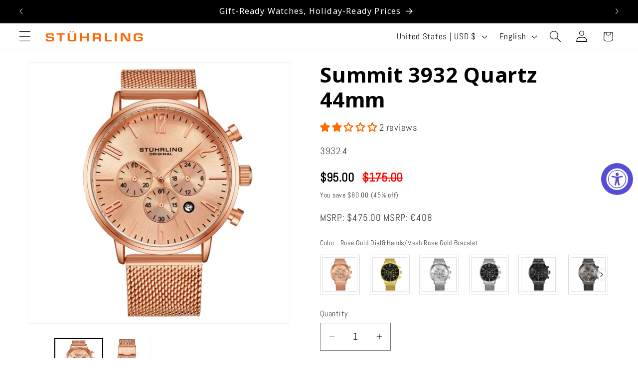

--- FILE ---
content_type: text/javascript; charset=utf-8
request_url: https://stuhrling.com/products/monaco-3932-quartz-41mm-sporty.js
body_size: 1655
content:
{"id":6966638608550,"title":"Summit 3932 Quartz 44mm","handle":"monaco-3932-quartz-41mm-sporty","description":"\u003cp\u003e\u003cspan style=\"font-weight: 400;\"\u003eThe Summit is a watch that combines dynamic styling with everyday practicality, making it the perfect choice for the modern individual on the go. Its robust construction and elegant design provide a versatile accessory that is as suited to the office as it is to the sports field.\u003c\/span\u003e\u003c\/p\u003e\n\u003cul\u003e\n\u003cli aria-level=\"1\" style=\"font-weight: 400;\"\u003e\u003cspan style=\"font-weight: 400;\"\u003eA commanding 44mm diameter for a bold, sporty look.\u003c\/span\u003e\u003c\/li\u003e\n\u003cli aria-level=\"1\" style=\"font-weight: 400;\"\u003e\u003cspan style=\"font-weight: 400;\"\u003ePrecision Quartz movement for unfailing accuracy.\u003c\/span\u003e\u003c\/li\u003e\n\u003cli aria-level=\"1\" style=\"font-weight: 400;\"\u003e\u003cspan style=\"font-weight: 400;\"\u003eSleek Baton Hands complement the watch's modern aesthetic.\u003c\/span\u003e\u003c\/li\u003e\n\u003cli aria-level=\"1\" style=\"font-weight: 400;\"\u003e\u003cspan style=\"font-weight: 400;\"\u003eDurable Krysterna crystal offers protection and clarity.\u003c\/span\u003e\u003c\/li\u003e\n\u003cli aria-level=\"1\" style=\"font-weight: 400;\"\u003e\u003cspan style=\"font-weight: 400;\"\u003e3 ATM Water Resistant (30 meters\/100 feet), suitable for everyday use and light water activities.\u003c\/span\u003e\u003c\/li\u003e\n\u003cli aria-level=\"1\" style=\"font-weight: 400;\"\u003e\u003cspan style=\"font-weight: 400;\"\u003eRobust Mesh Bracelet, 22mm wide, providing a secure and stylish fit.\u003c\/span\u003e\u003c\/li\u003e\n\u003cli aria-level=\"1\" style=\"font-weight: 400;\"\u003e\u003cspan style=\"font-weight: 400;\"\u003eThe Mesh design offers a breathable and comfortable wearing experience.\u003c\/span\u003e\u003c\/li\u003e\n\u003c\/ul\u003e","published_at":"2021-08-12T14:51:48-04:00","created_at":"2021-08-12T14:51:37-04:00","vendor":"Stührling","type":"","tags":["2024 ads","2025 Ads","Advertise","FB Ads","FB Ads Monaco","Labor Day sale","Men's Watches","Monaco"],"price":9500,"price_min":9500,"price_max":9500,"available":true,"price_varies":false,"compare_at_price":17500,"compare_at_price_min":17500,"compare_at_price_max":17500,"compare_at_price_varies":false,"variants":[{"id":44850949554342,"title":"Rose Gold Dial\u0026Hands\/Mesh Rose Gold Bracelet","option1":"Rose Gold Dial\u0026Hands\/Mesh Rose Gold Bracelet","option2":null,"option3":null,"sku":"3932.4","requires_shipping":true,"taxable":true,"featured_image":{"id":30187857674406,"product_id":6966638608550,"position":7,"created_at":"2021-08-12T14:53:58-04:00","updated_at":"2024-03-28T12:04:46-04:00","alt":"Summit 3932 Quartz 41mm","width":3000,"height":3000,"src":"https:\/\/cdn.shopify.com\/s\/files\/1\/0333\/0936\/0264\/products\/3932.4_FS.jpg?v=1711641886","variant_ids":[44850949554342]},"available":true,"name":"Summit 3932 Quartz 44mm - Rose Gold Dial\u0026Hands\/Mesh Rose Gold Bracelet","public_title":"Rose Gold Dial\u0026Hands\/Mesh Rose Gold Bracelet","options":["Rose Gold Dial\u0026Hands\/Mesh Rose Gold Bracelet"],"price":9500,"weight":454,"compare_at_price":17500,"inventory_management":"shopify","barcode":"","featured_media":{"alt":"Summit 3932 Quartz 41mm","id":22541916766374,"position":7,"preview_image":{"aspect_ratio":1.0,"height":3000,"width":3000,"src":"https:\/\/cdn.shopify.com\/s\/files\/1\/0333\/0936\/0264\/products\/3932.4_FS.jpg?v=1711641886"}},"requires_selling_plan":false,"selling_plan_allocations":[]},{"id":44850949488806,"title":"Black Dial\/Yellow Gold Hands\/Mesh Gold Bracelet","option1":"Black Dial\/Yellow Gold Hands\/Mesh Gold Bracelet","option2":null,"option3":null,"sku":"3932.3","requires_shipping":true,"taxable":true,"featured_image":{"id":30187857412262,"product_id":6966638608550,"position":5,"created_at":"2021-08-12T14:53:56-04:00","updated_at":"2024-03-28T12:04:46-04:00","alt":"Summit 3932 Quartz 41mm","width":3000,"height":3000,"src":"https:\/\/cdn.shopify.com\/s\/files\/1\/0333\/0936\/0264\/products\/3932.3_FS.jpg?v=1711641886","variant_ids":[44850949488806]},"available":true,"name":"Summit 3932 Quartz 44mm - Black Dial\/Yellow Gold Hands\/Mesh Gold Bracelet","public_title":"Black Dial\/Yellow Gold Hands\/Mesh Gold Bracelet","options":["Black Dial\/Yellow Gold Hands\/Mesh Gold Bracelet"],"price":9500,"weight":454,"compare_at_price":17500,"inventory_management":"shopify","barcode":"","featured_media":{"alt":"Summit 3932 Quartz 41mm","id":22541916733606,"position":5,"preview_image":{"aspect_ratio":1.0,"height":3000,"width":3000,"src":"https:\/\/cdn.shopify.com\/s\/files\/1\/0333\/0936\/0264\/products\/3932.3_FS.jpg?v=1711641886"}},"requires_selling_plan":false,"selling_plan_allocations":[]},{"id":44850949456038,"title":"Silver Dial \/ Silver Hands \/ Mesh Bracelet","option1":"Silver Dial \/ Silver Hands \/ Mesh Bracelet","option2":null,"option3":null,"sku":"3932.2","requires_shipping":true,"taxable":true,"featured_image":{"id":30187857445030,"product_id":6966638608550,"position":3,"created_at":"2021-08-12T14:53:56-04:00","updated_at":"2024-03-28T12:04:46-04:00","alt":"Summit 3932 Quartz 41mm","width":3000,"height":3000,"src":"https:\/\/cdn.shopify.com\/s\/files\/1\/0333\/0936\/0264\/products\/3932.2_FS.jpg?v=1711641886","variant_ids":[44850949456038]},"available":true,"name":"Summit 3932 Quartz 44mm - Silver Dial \/ Silver Hands \/ Mesh Bracelet","public_title":"Silver Dial \/ Silver Hands \/ Mesh Bracelet","options":["Silver Dial \/ Silver Hands \/ Mesh Bracelet"],"price":9500,"weight":454,"compare_at_price":17500,"inventory_management":"shopify","barcode":"","featured_media":{"alt":"Summit 3932 Quartz 41mm","id":22541916700838,"position":3,"preview_image":{"aspect_ratio":1.0,"height":3000,"width":3000,"src":"https:\/\/cdn.shopify.com\/s\/files\/1\/0333\/0936\/0264\/products\/3932.2_FS.jpg?v=1711641886"}},"requires_selling_plan":false,"selling_plan_allocations":[]},{"id":44850949423270,"title":"Black Dial\/Silver Hands\/Mesh Bracelet","option1":"Black Dial\/Silver Hands\/Mesh Bracelet","option2":null,"option3":null,"sku":"3932.1","requires_shipping":true,"taxable":true,"featured_image":{"id":30187857576102,"product_id":6966638608550,"position":1,"created_at":"2021-08-12T14:53:57-04:00","updated_at":"2021-08-12T14:57:03-04:00","alt":"Summit 3932 Quartz 41mm","width":3000,"height":3000,"src":"https:\/\/cdn.shopify.com\/s\/files\/1\/0333\/0936\/0264\/products\/3932.1_FS.jpg?v=1628794623","variant_ids":[44850949423270]},"available":true,"name":"Summit 3932 Quartz 44mm - Black Dial\/Silver Hands\/Mesh Bracelet","public_title":"Black Dial\/Silver Hands\/Mesh Bracelet","options":["Black Dial\/Silver Hands\/Mesh Bracelet"],"price":9500,"weight":454,"compare_at_price":17500,"inventory_management":"shopify","barcode":"","featured_media":{"alt":"Summit 3932 Quartz 41mm","id":22541916668070,"position":1,"preview_image":{"aspect_ratio":1.0,"height":3000,"width":3000,"src":"https:\/\/cdn.shopify.com\/s\/files\/1\/0333\/0936\/0264\/products\/3932.1_FS.jpg?v=1628794623"}},"requires_selling_plan":false,"selling_plan_allocations":[]},{"id":44850949652646,"title":"Black Dial\/Black Hands\/Mesh Black Bracelet","option1":"Black Dial\/Black Hands\/Mesh Black Bracelet","option2":null,"option3":null,"sku":"3932.7","requires_shipping":true,"taxable":true,"featured_image":{"id":30187857641638,"product_id":6966638608550,"position":13,"created_at":"2021-08-12T14:53:58-04:00","updated_at":"2024-03-28T12:04:46-04:00","alt":"Summit 3932 Quartz 41mm","width":3000,"height":3000,"src":"https:\/\/cdn.shopify.com\/s\/files\/1\/0333\/0936\/0264\/products\/3932.7_FS.jpg?v=1711641886","variant_ids":[44850949652646]},"available":false,"name":"Summit 3932 Quartz 44mm - Black Dial\/Black Hands\/Mesh Black Bracelet","public_title":"Black Dial\/Black Hands\/Mesh Black Bracelet","options":["Black Dial\/Black Hands\/Mesh Black Bracelet"],"price":9500,"weight":454,"compare_at_price":17500,"inventory_management":"shopify","barcode":"","featured_media":{"alt":"Summit 3932 Quartz 41mm","id":22541916864678,"position":13,"preview_image":{"aspect_ratio":1.0,"height":3000,"width":3000,"src":"https:\/\/cdn.shopify.com\/s\/files\/1\/0333\/0936\/0264\/products\/3932.7_FS.jpg?v=1711641886"}},"requires_selling_plan":false,"selling_plan_allocations":[]},{"id":44850949619878,"title":"Gray Dial\/Rose Hands\/Mesh Gray Bracelet","option1":"Gray Dial\/Rose Hands\/Mesh Gray Bracelet","option2":null,"option3":null,"sku":"3932.6","requires_shipping":true,"taxable":true,"featured_image":{"id":30187857608870,"product_id":6966638608550,"position":11,"created_at":"2021-08-12T14:53:57-04:00","updated_at":"2024-03-28T12:04:46-04:00","alt":"Summit 3932 Quartz 41mm","width":3000,"height":3000,"src":"https:\/\/cdn.shopify.com\/s\/files\/1\/0333\/0936\/0264\/products\/3932.6_FS.jpg?v=1711641886","variant_ids":[44850949619878]},"available":false,"name":"Summit 3932 Quartz 44mm - Gray Dial\/Rose Hands\/Mesh Gray Bracelet","public_title":"Gray Dial\/Rose Hands\/Mesh Gray Bracelet","options":["Gray Dial\/Rose Hands\/Mesh Gray Bracelet"],"price":9500,"weight":454,"compare_at_price":17500,"inventory_management":"shopify","barcode":"","featured_media":{"alt":"Summit 3932 Quartz 41mm","id":22541916831910,"position":11,"preview_image":{"aspect_ratio":1.0,"height":3000,"width":3000,"src":"https:\/\/cdn.shopify.com\/s\/files\/1\/0333\/0936\/0264\/products\/3932.6_FS.jpg?v=1711641886"}},"requires_selling_plan":false,"selling_plan_allocations":[]},{"id":44850949587110,"title":"Blue Dial\/Silver Hands\/Mesh Blue Bracelet","option1":"Blue Dial\/Silver Hands\/Mesh Blue Bracelet","option2":null,"option3":null,"sku":"3932.5","requires_shipping":true,"taxable":true,"featured_image":{"id":30187857543334,"product_id":6966638608550,"position":9,"created_at":"2021-08-12T14:53:57-04:00","updated_at":"2024-03-28T12:04:46-04:00","alt":"Summit 3932 Quartz 41mm","width":3000,"height":3000,"src":"https:\/\/cdn.shopify.com\/s\/files\/1\/0333\/0936\/0264\/products\/3932.5_FS.jpg?v=1711641886","variant_ids":[44850949587110]},"available":false,"name":"Summit 3932 Quartz 44mm - Blue Dial\/Silver Hands\/Mesh Blue Bracelet","public_title":"Blue Dial\/Silver Hands\/Mesh Blue Bracelet","options":["Blue Dial\/Silver Hands\/Mesh Blue Bracelet"],"price":9500,"weight":454,"compare_at_price":17500,"inventory_management":"shopify","barcode":"","featured_media":{"alt":"Summit 3932 Quartz 41mm","id":22541916799142,"position":9,"preview_image":{"aspect_ratio":1.0,"height":3000,"width":3000,"src":"https:\/\/cdn.shopify.com\/s\/files\/1\/0333\/0936\/0264\/products\/3932.5_FS.jpg?v=1711641886"}},"requires_selling_plan":false,"selling_plan_allocations":[]}],"images":["\/\/cdn.shopify.com\/s\/files\/1\/0333\/0936\/0264\/products\/3932.1_FS.jpg?v=1628794623","\/\/cdn.shopify.com\/s\/files\/1\/0333\/0936\/0264\/files\/3932.1_CLSP.jpg?v=1711641899","\/\/cdn.shopify.com\/s\/files\/1\/0333\/0936\/0264\/products\/3932.2_FS.jpg?v=1711641886","\/\/cdn.shopify.com\/s\/files\/1\/0333\/0936\/0264\/files\/3932.2_CLSP.jpg?v=1711641911","\/\/cdn.shopify.com\/s\/files\/1\/0333\/0936\/0264\/products\/3932.3_FS.jpg?v=1711641886","\/\/cdn.shopify.com\/s\/files\/1\/0333\/0936\/0264\/files\/3932.3_CLSP.jpg?v=1711642039","\/\/cdn.shopify.com\/s\/files\/1\/0333\/0936\/0264\/products\/3932.4_FS.jpg?v=1711641886","\/\/cdn.shopify.com\/s\/files\/1\/0333\/0936\/0264\/files\/3932.4_CLSP.jpg?v=1711641893","\/\/cdn.shopify.com\/s\/files\/1\/0333\/0936\/0264\/products\/3932.5_FS.jpg?v=1711641886","\/\/cdn.shopify.com\/s\/files\/1\/0333\/0936\/0264\/files\/3932.5_CLSP.jpg?v=1711641888","\/\/cdn.shopify.com\/s\/files\/1\/0333\/0936\/0264\/products\/3932.6_FS.jpg?v=1711641886","\/\/cdn.shopify.com\/s\/files\/1\/0333\/0936\/0264\/files\/3932.6_CLSP.jpg?v=1711641918","\/\/cdn.shopify.com\/s\/files\/1\/0333\/0936\/0264\/products\/3932.7_FS.jpg?v=1711641886","\/\/cdn.shopify.com\/s\/files\/1\/0333\/0936\/0264\/files\/3932.7_CLSP.jpg?v=1711641904"],"featured_image":"\/\/cdn.shopify.com\/s\/files\/1\/0333\/0936\/0264\/products\/3932.1_FS.jpg?v=1628794623","options":[{"name":"Color","position":1,"values":["Rose Gold Dial\u0026Hands\/Mesh Rose Gold Bracelet","Black Dial\/Yellow Gold Hands\/Mesh Gold Bracelet","Silver Dial \/ Silver Hands \/ Mesh Bracelet","Black Dial\/Silver Hands\/Mesh Bracelet","Black Dial\/Black Hands\/Mesh Black Bracelet","Gray Dial\/Rose Hands\/Mesh Gray Bracelet","Blue Dial\/Silver Hands\/Mesh Blue Bracelet"]}],"url":"\/products\/monaco-3932-quartz-41mm-sporty","media":[{"alt":"Summit 3932 Quartz 41mm","id":22541916668070,"position":1,"preview_image":{"aspect_ratio":1.0,"height":3000,"width":3000,"src":"https:\/\/cdn.shopify.com\/s\/files\/1\/0333\/0936\/0264\/products\/3932.1_FS.jpg?v=1628794623"},"aspect_ratio":1.0,"height":3000,"media_type":"image","src":"https:\/\/cdn.shopify.com\/s\/files\/1\/0333\/0936\/0264\/products\/3932.1_FS.jpg?v=1628794623","width":3000},{"alt":"Summit 3932 Quartz 41mm","id":30628602577062,"position":2,"preview_image":{"aspect_ratio":0.853,"height":996,"width":850,"src":"https:\/\/cdn.shopify.com\/s\/files\/1\/0333\/0936\/0264\/files\/3932.1_CLSP.jpg?v=1711641899"},"aspect_ratio":0.853,"height":996,"media_type":"image","src":"https:\/\/cdn.shopify.com\/s\/files\/1\/0333\/0936\/0264\/files\/3932.1_CLSP.jpg?v=1711641899","width":850},{"alt":"Summit 3932 Quartz 41mm","id":22541916700838,"position":3,"preview_image":{"aspect_ratio":1.0,"height":3000,"width":3000,"src":"https:\/\/cdn.shopify.com\/s\/files\/1\/0333\/0936\/0264\/products\/3932.2_FS.jpg?v=1711641886"},"aspect_ratio":1.0,"height":3000,"media_type":"image","src":"https:\/\/cdn.shopify.com\/s\/files\/1\/0333\/0936\/0264\/products\/3932.2_FS.jpg?v=1711641886","width":3000},{"alt":"Summit 3932 Quartz 41mm","id":30628602609830,"position":4,"preview_image":{"aspect_ratio":0.853,"height":996,"width":850,"src":"https:\/\/cdn.shopify.com\/s\/files\/1\/0333\/0936\/0264\/files\/3932.2_CLSP.jpg?v=1711641911"},"aspect_ratio":0.853,"height":996,"media_type":"image","src":"https:\/\/cdn.shopify.com\/s\/files\/1\/0333\/0936\/0264\/files\/3932.2_CLSP.jpg?v=1711641911","width":850},{"alt":"Summit 3932 Quartz 41mm","id":22541916733606,"position":5,"preview_image":{"aspect_ratio":1.0,"height":3000,"width":3000,"src":"https:\/\/cdn.shopify.com\/s\/files\/1\/0333\/0936\/0264\/products\/3932.3_FS.jpg?v=1711641886"},"aspect_ratio":1.0,"height":3000,"media_type":"image","src":"https:\/\/cdn.shopify.com\/s\/files\/1\/0333\/0936\/0264\/products\/3932.3_FS.jpg?v=1711641886","width":3000},{"alt":"Summit 3932 Quartz 41mm","id":30628602642598,"position":6,"preview_image":{"aspect_ratio":0.853,"height":996,"width":850,"src":"https:\/\/cdn.shopify.com\/s\/files\/1\/0333\/0936\/0264\/files\/3932.3_CLSP.jpg?v=1711642039"},"aspect_ratio":0.853,"height":996,"media_type":"image","src":"https:\/\/cdn.shopify.com\/s\/files\/1\/0333\/0936\/0264\/files\/3932.3_CLSP.jpg?v=1711642039","width":850},{"alt":"Summit 3932 Quartz 41mm","id":22541916766374,"position":7,"preview_image":{"aspect_ratio":1.0,"height":3000,"width":3000,"src":"https:\/\/cdn.shopify.com\/s\/files\/1\/0333\/0936\/0264\/products\/3932.4_FS.jpg?v=1711641886"},"aspect_ratio":1.0,"height":3000,"media_type":"image","src":"https:\/\/cdn.shopify.com\/s\/files\/1\/0333\/0936\/0264\/products\/3932.4_FS.jpg?v=1711641886","width":3000},{"alt":"Summit 3932 Quartz 41mm","id":30628602675366,"position":8,"preview_image":{"aspect_ratio":0.853,"height":996,"width":850,"src":"https:\/\/cdn.shopify.com\/s\/files\/1\/0333\/0936\/0264\/files\/3932.4_CLSP.jpg?v=1711641893"},"aspect_ratio":0.853,"height":996,"media_type":"image","src":"https:\/\/cdn.shopify.com\/s\/files\/1\/0333\/0936\/0264\/files\/3932.4_CLSP.jpg?v=1711641893","width":850},{"alt":"Summit 3932 Quartz 41mm","id":22541916799142,"position":9,"preview_image":{"aspect_ratio":1.0,"height":3000,"width":3000,"src":"https:\/\/cdn.shopify.com\/s\/files\/1\/0333\/0936\/0264\/products\/3932.5_FS.jpg?v=1711641886"},"aspect_ratio":1.0,"height":3000,"media_type":"image","src":"https:\/\/cdn.shopify.com\/s\/files\/1\/0333\/0936\/0264\/products\/3932.5_FS.jpg?v=1711641886","width":3000},{"alt":"Summit 3932 Quartz 41mm","id":30628602708134,"position":10,"preview_image":{"aspect_ratio":0.853,"height":996,"width":850,"src":"https:\/\/cdn.shopify.com\/s\/files\/1\/0333\/0936\/0264\/files\/3932.5_CLSP.jpg?v=1711641888"},"aspect_ratio":0.853,"height":996,"media_type":"image","src":"https:\/\/cdn.shopify.com\/s\/files\/1\/0333\/0936\/0264\/files\/3932.5_CLSP.jpg?v=1711641888","width":850},{"alt":"Summit 3932 Quartz 41mm","id":22541916831910,"position":11,"preview_image":{"aspect_ratio":1.0,"height":3000,"width":3000,"src":"https:\/\/cdn.shopify.com\/s\/files\/1\/0333\/0936\/0264\/products\/3932.6_FS.jpg?v=1711641886"},"aspect_ratio":1.0,"height":3000,"media_type":"image","src":"https:\/\/cdn.shopify.com\/s\/files\/1\/0333\/0936\/0264\/products\/3932.6_FS.jpg?v=1711641886","width":3000},{"alt":"Summit 3932 Quartz 41mm","id":30628602740902,"position":12,"preview_image":{"aspect_ratio":0.853,"height":996,"width":850,"src":"https:\/\/cdn.shopify.com\/s\/files\/1\/0333\/0936\/0264\/files\/3932.6_CLSP.jpg?v=1711641918"},"aspect_ratio":0.853,"height":996,"media_type":"image","src":"https:\/\/cdn.shopify.com\/s\/files\/1\/0333\/0936\/0264\/files\/3932.6_CLSP.jpg?v=1711641918","width":850},{"alt":"Summit 3932 Quartz 41mm","id":22541916864678,"position":13,"preview_image":{"aspect_ratio":1.0,"height":3000,"width":3000,"src":"https:\/\/cdn.shopify.com\/s\/files\/1\/0333\/0936\/0264\/products\/3932.7_FS.jpg?v=1711641886"},"aspect_ratio":1.0,"height":3000,"media_type":"image","src":"https:\/\/cdn.shopify.com\/s\/files\/1\/0333\/0936\/0264\/products\/3932.7_FS.jpg?v=1711641886","width":3000},{"alt":"Summit 3932 Quartz 41mm","id":30628602773670,"position":14,"preview_image":{"aspect_ratio":0.853,"height":996,"width":850,"src":"https:\/\/cdn.shopify.com\/s\/files\/1\/0333\/0936\/0264\/files\/3932.7_CLSP.jpg?v=1711641904"},"aspect_ratio":0.853,"height":996,"media_type":"image","src":"https:\/\/cdn.shopify.com\/s\/files\/1\/0333\/0936\/0264\/files\/3932.7_CLSP.jpg?v=1711641904","width":850}],"requires_selling_plan":false,"selling_plan_groups":[]}

--- FILE ---
content_type: image/svg+xml
request_url: https://www.tagheuer.com/on/demandware.static/Sites-TAG_US-Site/-/default/dw82bb8c9d/images/techspec/movement.svg
body_size: 9158
content:
<svg width="60" height="60" viewBox="0 0 60 60" fill="none" xmlns="http://www.w3.org/2000/svg">
<path fill-rule="evenodd" clip-rule="evenodd" d="M19.25 14C19.25 12.9127 20.1155 12.0227 21.1935 12.0227C21.771 12.0227 22.2888 12.2791 22.6438 12.6836C22.9508 13.0335 23.1371 13.4952 23.1371 14C23.1371 15.0874 22.2716 15.9773 21.1935 15.9773C20.6161 15.9773 20.0983 15.7209 19.7433 15.3164C19.4363 14.9665 19.25 14.5048 19.25 14ZM21.1935 12.5227C20.4009 12.5227 19.75 13.1795 19.75 14C19.75 14.2869 19.8297 14.554 19.9674 14.7801L22.0911 12.8429C21.8441 12.6419 21.5322 12.5227 21.1935 12.5227ZM22.4197 13.2199L20.296 15.1571C20.543 15.3581 20.8549 15.4773 21.1935 15.4773C21.9862 15.4773 22.6371 14.8206 22.6371 14C22.6371 13.7132 22.5574 13.446 22.4197 13.2199Z" fill="#6B6B6B"/>
<path fill-rule="evenodd" clip-rule="evenodd" d="M28.282 1C13.6065 1.85588 1.85614 13.606 1 28.2815V31.7185C1.85611 46.3936 13.6057 58.1434 28.2806 59H30.15V1H28.282ZM29.35 1.75737C14.0482 2.10286 1.75001 14.6153 1.75001 30C1.75001 45.3848 14.0482 57.8972 29.35 58.2427V56.8924C14.7938 56.5472 3.09998 44.6393 3.09998 30.0001C3.09998 29.7792 3.27906 29.6001 3.49998 29.6001H3.75298C3.91062 19.0457 10.2972 10.0013 19.3989 5.97871L19.5 6.20737L19.4042 5.97644C19.8103 5.80803 20.2387 6.10551 20.2898 6.5075C20.3727 7.16103 20.6001 8.24802 21.1108 9.59574L21.13 9.58715L21.2438 9.77849C22.1593 11.3187 23.8394 12.35 25.7601 12.35C27.1484 12.35 28.4111 11.811 29.35 10.9308V9.50617C29.2719 9.58798 29.1676 9.64163 29.0537 9.65667C28.9084 9.67585 28.7619 9.63029 28.6531 9.53204C28.4146 9.31658 28.1403 9.0713 27.938 8.89739C27.5742 8.58453 27.2899 8.5919 27.1097 8.73274C26.9294 8.87357 26.8535 9.14758 27.069 9.57631C27.1889 9.81479 27.3607 10.1405 27.5121 10.4242C27.5812 10.5536 27.5899 10.7068 27.5361 10.8433C27.4822 10.9797 27.3711 11.0856 27.2323 11.1329C26.806 11.2782 26.3494 11.3568 25.8755 11.3568C25.4778 11.3568 24.8532 11.3001 24.4483 11.1778C24.3078 11.1354 24.1931 11.0335 24.1345 10.899C24.0759 10.7645 24.0793 10.6111 24.1438 10.4793C24.2852 10.1905 24.4455 9.859 24.557 9.61648C24.7463 9.20455 24.6805 8.93973 24.5166 8.79835C24.5007 8.78668 24.4849 8.77479 24.4693 8.76269C24.2841 8.64085 24.0066 8.65306 23.6648 8.9683C23.4688 9.14915 23.2033 9.4038 22.9724 9.62744C22.8671 9.72943 22.7223 9.78008 22.5764 9.76597C22.4305 9.75187 22.2981 9.67445 22.2143 9.55418C21.7398 8.87334 21.4615 8.04497 21.4615 7.1531C21.4615 7.13297 21.4616 7.11287 21.4619 7.09281C21.464 6.94613 21.5304 6.80775 21.6435 6.71434C21.7566 6.62092 21.905 6.58189 22.0494 6.60758C22.3658 6.66385 22.7282 6.72648 22.9917 6.76676C23.3785 6.82588 23.6076 6.7325 23.7214 6.57948C23.7369 6.51901 23.7549 6.45957 23.7755 6.40129C23.7858 6.37226 23.7967 6.34351 23.8082 6.31508C23.8069 6.13141 23.687 5.92397 23.3689 5.73051C23.1411 5.59194 22.8232 5.40698 22.5447 5.2467C22.4175 5.17353 22.3289 5.04819 22.3023 4.90389C22.2757 4.7596 22.3138 4.61091 22.4066 4.49723C22.8287 3.97992 23.3408 3.56762 23.8643 3.49144C24.151 3.44972 24.4509 3.51012 24.6955 3.72058C24.927 3.91975 25.0532 4.20541 25.1138 4.5087C25.1625 4.75215 25.417 4.95908 25.8755 4.95908C26.0853 4.95908 26.194 4.90989 26.2543 4.86115C26.3136 4.8132 26.385 4.71797 26.4269 4.5087C26.4792 4.24698 26.5444 3.8846 26.5998 3.56782C26.625 3.42334 26.7124 3.29724 26.8389 3.2229C26.9653 3.14855 27.118 3.13347 27.2565 3.18163C27.9999 3.44011 28.6475 3.90082 29.1341 4.49723C29.2269 4.61091 29.265 4.7596 29.2384 4.9039C29.2118 5.04819 29.1232 5.17353 28.996 5.2467C28.7175 5.40698 28.3996 5.59194 28.1718 5.73051C27.9825 5.84562 27.8674 5.97657 27.812 6.09503C27.7612 6.20345 27.7491 6.32283 27.8017 6.46743C27.8536 6.60999 27.9342 6.68409 28.0345 6.72819C28.1485 6.77835 28.3204 6.80169 28.549 6.76676C28.774 6.73237 29.071 6.68169 29.35 6.63259V1.75737ZM29.35 7.14022C29.3254 7.14452 29.3007 7.14881 29.2761 7.1531C29.2102 7.16454 29.1441 7.1759 29.079 7.18696C28.9156 7.21472 28.7581 7.2406 28.6245 7.26102C28.3432 7.30402 28.0784 7.28649 27.8575 7.19621C27.8482 7.40763 27.8075 7.6113 27.7399 7.80248C27.6959 7.92699 27.6405 8.04612 27.575 8.15862C27.8145 8.20663 28.052 8.33598 28.264 8.51826C28.3666 8.60649 28.4866 8.71203 28.6106 8.8223C28.7371 8.93472 28.8676 9.05204 28.9883 9.16097C29.0809 9.01763 29.1639 8.86748 29.2364 8.71145C29.2777 8.62242 29.3157 8.53147 29.35 8.43878V7.14022ZM29.35 11.5919C28.3662 12.3792 27.1182 12.85 25.7601 12.85C23.7361 12.85 21.9567 11.8041 20.9323 10.2245C17.0144 12.024 13.7229 14.9538 11.4757 18.5963C11.0673 19.2583 11.2169 20.1205 11.8072 20.6594L13.427 22.1382C13.8096 22.0801 14.2014 22.05 14.6 22.05C17.5543 22.05 20.122 23.7029 21.4296 26.1337C22.8193 23.058 25.816 20.8636 29.35 20.6222V18.0514C29.0935 18.1785 28.8052 18.25 28.5 18.25C27.422 18.25 26.5564 17.3601 26.5564 16.2727C26.5564 16.0427 26.5952 15.8212 26.6666 15.6151C26.932 14.8492 27.6502 14.2955 28.5 14.2955C28.8053 14.2955 29.0936 14.3668 29.35 14.4939V11.5919ZM29.35 15.0787C29.111 14.9004 28.8168 14.7955 28.5 14.7955C27.9605 14.7955 27.487 15.0991 27.2392 15.5525L29.35 16.3134V15.0787ZM29.35 16.8449L27.0765 16.0254C27.0633 16.1057 27.0564 16.1883 27.0564 16.2727C27.0564 17.0933 27.7074 17.75 28.5 17.75C28.8169 17.75 29.111 17.6452 29.35 17.4669V16.8449ZM29.35 21.4243C25.8718 21.6842 22.9694 24.0131 21.8711 27.1852C21.3001 28.8345 19.897 30.4001 18 30.4001H3.90298C4.11352 44.4137 15.3685 55.7504 29.35 56.0921V53.3912C18.1057 53.0845 8.84246 44.846 6.95261 34.0692C6.91445 33.8516 7.05992 33.6442 7.27751 33.6061C7.32731 33.5974 7.37656 33.5982 7.42338 33.6074C7.44819 33.6026 7.47381 33.6001 7.50002 33.6001H12.9V40.4339C12.9 40.6446 13.0106 40.8399 13.1913 40.9484L29.35 50.6436V46.5738C29.3263 46.5614 29.3029 46.5482 29.2797 46.5344L17.7797 39.6344C17.3581 39.3814 17.1 38.9256 17.1 38.4339V33.6001H21.3158C21.8524 33.6001 22.3195 33.9063 22.5754 34.3428C23.9658 36.7146 26.4589 38.3598 29.35 38.5759V36.3675C26.1206 36.0417 23.6 33.3153 23.6 30.0001C23.6 26.6849 26.1207 23.9584 29.35 23.6327V21.4243ZM29.35 24.4374C26.5634 24.7595 24.4 27.1271 24.4 30.0001C24.4 32.873 26.5634 35.2407 29.35 35.5627V32.1027C28.4383 31.8248 27.775 30.9771 27.775 29.9745C27.775 28.9719 28.4383 28.1243 29.35 27.8464V24.4374ZM29.35 28.3765C28.7195 28.6331 28.275 29.2519 28.275 29.9745C28.275 30.3605 28.4019 30.717 28.6161 31.0043L29.35 30.2705V28.3765ZM29.35 30.9776L28.9697 31.3579C29.086 31.4446 29.2136 31.517 29.35 31.5724V30.9776ZM29.35 39.3779C28.3581 39.3102 27.4085 39.0885 26.5249 38.7368V42.3158C26.5249 42.8066 26.3645 43.2837 26.0683 43.6746L29.35 45.6436V45.2389C28.8689 45.1665 28.5 44.7513 28.5 44.25C28.5 43.7487 28.8689 43.3336 29.35 43.2612V39.3779ZM29.35 43.7729C29.1471 43.8367 29 44.0262 29 44.25C29 44.4739 29.1471 44.6634 29.35 44.7271V43.7729ZM29.35 51.5738C29.3263 51.5614 29.3028 51.5482 29.2797 51.5344L12.7797 41.6344C12.3581 41.3814 12.1 40.9256 12.1 40.4339V34.4001H11.2501V41.0296C14.9297 47.2712 21.6361 51.514 29.35 51.7404V51.5738ZM29.35 52.2407C21.4273 52.0133 14.5425 47.6443 10.7843 41.2239L10.7501 41.1654V34.4001H7.82798C9.83458 44.57 18.6645 52.2891 29.35 52.5909V52.2407ZM19.7937 6.57046C19.8824 7.26874 20.1222 8.40496 20.6544 9.80207C16.6766 11.6456 13.3355 14.6294 11.0502 18.3338C10.9801 18.4473 10.9226 18.5647 10.8772 18.6846C10.8399 18.7056 10.8074 18.7365 10.7842 18.7761C9.601 20.7976 8.72753 23.0225 8.22911 25.3858C7.39505 26.5874 6.89212 28.0365 6.85251 29.6001H4.25304C4.4106 19.252 10.6723 10.3837 19.5977 6.43752C19.6327 6.42371 19.6747 6.42688 19.7158 6.45249C19.7587 6.4792 19.7877 6.52299 19.7937 6.57046ZM7.35268 29.6001H8.12826L7.68771 29.2719C7.62829 29.2276 7.59821 29.1541 7.60955 29.0809C7.6209 29.0076 7.6718 28.9467 7.74184 28.9225L8.45855 28.6747C8.66683 28.6026 8.72897 28.3381 8.57454 28.1809L8.04316 27.6399C7.98902 27.5848 7.97147 27.5034 7.99808 27.4309C8.02468 27.3583 8.09068 27.3076 8.16762 27.3006L8.92281 27.2315C9.14227 27.2114 9.2659 26.9694 9.15359 26.7798L8.76713 26.1273C8.72776 26.0609 8.73019 25.9777 8.77338 25.9136C8.81657 25.8496 8.89279 25.8161 8.96918 25.8277L9.71896 25.9413C9.93685 25.9743 10.1148 25.769 10.0511 25.558L9.83203 24.832C9.80971 24.7581 9.83199 24.6779 9.88925 24.626C9.94652 24.5741 10.0285 24.5599 10.0999 24.5894L10.8007 24.8792C11.0044 24.9634 11.2263 24.8066 11.215 24.5865L11.176 23.8292C11.172 23.752 11.2128 23.6795 11.2808 23.6428C11.3489 23.6062 11.4319 23.612 11.4942 23.6578L12.1052 24.1068C12.2828 24.2373 12.5358 24.1382 12.5775 23.9218L12.7209 23.1771C12.7355 23.1013 12.7925 23.0406 12.8673 23.0213C12.9421 23.002 13.0213 23.0275 13.0708 23.0868L13.5567 23.6691C13.6979 23.8383 13.9672 23.8026 14.0595 23.6024L14.3769 22.9137C14.4093 22.8436 14.4791 22.7983 14.5564 22.7975C14.6336 22.7966 14.7045 22.8403 14.7383 22.9098L15.0707 23.5914C15.1673 23.7895 15.4374 23.8193 15.5749 23.647L16.0479 23.0543C16.0961 22.9939 16.1747 22.9667 16.25 22.9844C16.3252 23.002 16.3835 23.0614 16.3997 23.137L16.5594 23.8783C16.6057 24.0938 16.8608 24.1873 17.0355 24.053L17.6367 23.5907C17.6979 23.5436 17.7808 23.536 17.8496 23.5711C17.9184 23.6063 17.9608 23.6779 17.9585 23.7551L17.9361 24.5132C17.9295 24.7334 18.1548 24.8853 18.3566 24.7967L19.0509 24.4917C19.1216 24.4606 19.2039 24.4731 19.2623 24.5237C19.3207 24.5743 19.3447 24.654 19.324 24.7284L19.1208 25.459C19.0618 25.6713 19.2442 25.8727 19.4613 25.8349L20.2084 25.705C20.2845 25.6917 20.3615 25.7235 20.406 25.7866C20.4506 25.8497 20.4549 25.9328 20.417 26.0002L20.0448 26.6609C19.9367 26.8529 20.0656 27.0921 20.2854 27.1074L21.027 27.159C21.0583 27.0814 21.0877 27.0029 21.1152 26.9235C21.1356 26.8646 21.1565 26.8059 21.1781 26.7475C20.0257 24.2683 17.5132 22.55 14.6 22.55C14.1872 22.55 13.7825 22.5845 13.3889 22.6507L13.2688 22.6708L11.4701 21.0287C11.1073 20.6975 10.8697 20.2641 10.7824 19.805C9.83687 21.5836 9.13107 23.509 8.70804 25.5382L8.69748 25.5888L8.66771 25.6311C7.87323 26.7595 7.39261 28.1245 7.35268 29.6001ZM10.8456 29.6001H8.79782L8.22986 29.177L8.58926 29.0527C9.07525 28.8846 9.22024 28.2675 8.85992 27.9006L8.62405 27.6605L8.95926 27.6298C9.47134 27.5829 9.75981 27.0184 9.49775 26.576L9.32621 26.2864L9.65902 26.3368C10.1674 26.4139 10.5826 25.9348 10.4341 25.4425L10.3368 25.1202L10.6479 25.2488C11.1231 25.4453 11.6409 25.0795 11.6144 24.566L11.5971 24.2298L11.8684 24.4291C12.2827 24.7336 12.873 24.5024 12.9703 23.9974L13.0339 23.6669L13.2496 23.9253C13.579 24.3202 14.2075 24.2369 14.4228 23.7699L14.5637 23.4642L14.7112 23.7667C14.9366 24.2289 15.5667 24.2985 15.8875 23.8965L16.0975 23.6334L16.1683 23.9625C16.2766 24.4652 16.8717 24.6835 17.2794 24.3701L17.5462 24.1649L17.5362 24.5013C17.521 25.0153 18.0467 25.3697 18.5175 25.1629L18.8256 25.0275L18.7355 25.3518C18.5977 25.8473 19.0232 26.3172 19.5298 26.229L19.8615 26.1713L19.6963 26.4646C19.444 26.9127 19.7447 27.4708 20.2577 27.5064L20.5935 27.5298L20.3517 27.787C20.1591 27.9918 20.1215 28.2691 20.2085 28.5019C20.0888 28.6374 19.9618 28.7632 19.8281 28.8776L17.6564 27.1822L17.6551 27.1812C16.9278 26.5986 16.0043 26.25 15.0001 26.25C12.9616 26.25 11.2586 27.685 10.8456 29.6001ZM19.4089 29.1846L17.3462 27.5743L17.3437 27.5723C16.7016 27.0577 15.8871 26.75 15.0001 26.75C13.2393 26.75 11.7617 27.9637 11.3587 29.6001H13.8512C13.8772 29.071 14.3145 28.6501 14.85 28.6501C15.3855 28.6501 15.8227 29.071 15.8487 29.6001H18C18.5058 29.6001 18.9821 29.4478 19.4089 29.1846ZM15.3475 29.6001C15.3224 29.3474 15.1092 29.1501 14.85 29.1501C14.5907 29.1501 14.3775 29.3474 14.3524 29.6001H15.3475ZM25.1702 9.12054C25.1775 9.34798 25.119 9.5909 25.0113 9.82534C24.9548 9.9481 24.8866 10.0923 24.8149 10.2416C24.7415 10.3946 24.6645 10.5529 24.5928 10.6992C24.7326 10.7414 24.9114 10.7756 25.0995 10.8012C25.3684 10.8377 25.6561 10.8568 25.8755 10.8568C26.1144 10.8568 26.3481 10.8342 26.5744 10.791C26.7444 10.7585 26.9102 10.7145 27.071 10.6596C26.9945 10.5163 26.9122 10.3611 26.8337 10.2112C26.7566 10.064 26.6832 9.92192 26.6223 9.8009C26.5045 9.5666 26.4374 9.32176 26.4388 9.09094C26.2253 9.16405 25.9962 9.20374 25.7577 9.20374C25.5538 9.20374 25.3567 9.1747 25.1702 9.12054ZM27.4049 5.79607C27.517 5.60457 27.6925 5.43679 27.912 5.30332C28.0275 5.23307 28.1648 5.15166 28.3078 5.06788C28.4538 4.98237 28.6058 4.89439 28.7467 4.81332C28.6383 4.68047 28.5209 4.55529 28.3954 4.43871C28.1476 4.20855 27.8682 4.01193 27.5645 3.85603C27.4128 3.7782 27.2552 3.71053 27.0923 3.6539C27.0643 3.814 27.0336 3.98689 27.0032 4.15335C26.9734 4.31675 26.9437 4.47394 26.9172 4.60676C26.8669 4.8582 26.7723 5.05205 26.6341 5.19089C26.9365 5.3298 27.2003 5.53837 27.4049 5.79607ZM24.9523 5.1599C24.7892 5.02371 24.6702 4.84002 24.6235 4.60676C24.4608 3.79283 23.823 3.80704 23.1434 4.43761C23.0275 4.54524 22.9103 4.67082 22.794 4.81331C22.9349 4.89436 23.0868 4.9823 23.2328 5.06779C23.3758 5.1516 23.5132 5.23304 23.6287 5.30332C23.837 5.43003 24.0131 5.58765 24.1341 5.76714C24.3513 5.50313 24.6317 5.293 24.9523 5.1599ZM23.6587 7.21253C23.4373 7.28847 23.1796 7.30129 22.9162 7.26102C22.7826 7.2406 22.6251 7.21472 22.4617 7.18696C22.3966 7.17589 22.3305 7.16453 22.2647 7.1531C22.1618 7.13524 22.0594 7.11721 21.9619 7.09985C21.9616 7.11757 21.9615 7.13532 21.9615 7.1531C21.9615 7.30868 21.9711 7.46203 21.9897 7.61257C22.0432 8.04516 22.1714 8.45464 22.3608 8.82772C22.4387 8.98103 22.5269 9.1282 22.6245 9.26829C22.7412 9.15522 22.8677 9.03341 22.9901 8.91666C23.1101 8.80215 23.2264 8.69252 23.3258 8.60078C23.5248 8.41718 23.7496 8.28236 23.9794 8.22287C23.7929 7.92764 23.6779 7.58276 23.6587 7.21253ZM24.8257 8.4048C24.8112 8.39305 24.7963 8.38156 24.7808 8.37033L24.7644 8.35867C24.3937 8.06528 24.1559 7.61136 24.1559 7.10189C24.1559 7.00215 24.165 6.90468 24.1823 6.81022L27.1666 7.86499C26.8953 8.36479 26.3658 8.70374 25.7577 8.70374C25.4101 8.70374 25.0882 8.59298 24.8257 8.4048ZM27.3332 7.39355L24.3489 6.33879C24.6202 5.83899 25.1496 5.50003 25.7577 5.50003C26.6424 5.50003 27.3596 6.21721 27.3596 7.10189C27.3596 7.20163 27.3505 7.29909 27.3332 7.39355ZM17.9 34.4001H20.75V36.7566C20.75 37.8575 21.6425 38.75 22.7434 38.75C23.5076 38.75 24.1954 38.3145 24.5284 37.6442C24.9969 37.9802 25.4976 38.2742 26.0249 38.5206V40.8907C25.3343 41.5169 24.4766 41.9614 23.5268 42.1497L18.1913 38.9484C18.0106 38.8399 17.9 38.6446 17.9 38.4339V34.4001ZM22.7434 38.25C23.3483 38.25 23.8893 37.8857 24.1205 37.3346C23.9838 37.2249 23.8502 37.1115 23.7199 36.9944C23.6109 37.4286 23.218 37.75 22.75 37.75C22.1977 37.75 21.75 37.3023 21.75 36.75C21.75 36.2574 22.1062 35.848 22.5751 35.7653C22.3238 35.4421 22.0932 35.1022 21.8852 34.7474C21.7571 34.5288 21.5385 34.4001 21.3158 34.4001H21.25V36.7566C21.25 37.5813 21.9187 38.25 22.7434 38.25ZM22.9199 36.1834C22.8753 36.2248 22.8156 36.25 22.75 36.25C22.4739 36.25 22.25 36.4739 22.25 36.75C22.25 37.0262 22.4739 37.25 22.75 37.25C23.0261 37.25 23.25 37.0262 23.25 36.75C23.25 36.692 23.2698 36.6386 23.303 36.5962C23.1712 36.4624 23.0435 36.3248 22.9199 36.1834ZM25.6582 43.3877L25.6366 43.4156L24.1345 42.5143C24.8285 42.3089 25.4677 41.9761 26.0249 41.5432V42.3158C26.0249 42.7039 25.8959 43.081 25.6582 43.3877Z" fill="#6B6B6B"/>
<path d="M39.25 22.25V20H39.75V22.25H42V22.75H39.75V25H39.25V22.75H37V22.25H39.25Z" fill="#6B6B6B"/>
<path fill-rule="evenodd" clip-rule="evenodd" d="M50.3577 38.0041L48.0041 35.6505L36.6423 46.4958L38.9959 48.8495L50.3577 38.0041ZM39.004 48.1505L37.3577 46.5042L37.9007 45.9858L39.547 47.6322L39.004 48.1505ZM39.9088 47.2869L38.2625 45.6405L38.9007 45.0313L40.547 46.6776L39.9088 47.2869ZM40.9088 46.3323L39.2625 44.686L39.9959 43.9858L41.6423 45.6322L40.9088 46.3323ZM42.004 45.2869L40.3577 43.6405L40.9959 43.0313L42.6423 44.6777L42.004 45.2869ZM43.0041 44.3323L41.3577 42.686L41.9959 42.0768L43.6423 43.7231L43.0041 44.3323ZM44.004 43.3778L42.3577 41.7314L42.9959 41.1222L44.6423 42.7686L44.004 43.3778ZM45.0041 42.4232L43.3577 40.7769L43.9959 40.1677L45.6423 41.814L45.0041 42.4232ZM46.0041 41.4687L44.3577 39.8223L44.9959 39.2131L46.6423 40.8595L46.0041 41.4687ZM47.0041 40.5141L45.3577 38.8678L45.9959 38.2586L47.6423 39.9049L47.0041 40.5141ZM48.0041 39.5596L46.3577 37.9132L46.9959 37.304L48.6423 38.9504L48.0041 39.5596ZM49.0041 38.605L47.3577 36.9587L47.9959 36.3495L49.6423 37.9958L49.0041 38.605Z" fill="#6B6B6B"/>
<path fill-rule="evenodd" clip-rule="evenodd" d="M41.9449 37.2723C41.2122 36.842 40.3124 36.9557 39.6957 37.4817C39.5297 37.6233 39.3842 37.7946 39.2677 37.993C38.717 38.9306 39.0126 40.1363 39.9422 40.6822C40.6749 41.1125 41.5747 40.9988 42.1914 40.4728C42.3574 40.3313 42.5029 40.1599 42.6194 39.9615C43.1701 39.0239 42.8745 37.8182 41.9449 37.2723ZM42.0457 39.9114L40.2212 37.7177C40.6645 37.4523 41.2265 37.4302 41.6917 37.7034C42.3752 38.1049 42.6038 39.0008 42.1883 39.7083C42.1455 39.7811 42.0977 39.8489 42.0457 39.9114ZM39.8414 38.0431L41.6659 40.2368C41.2226 40.5023 40.6606 40.5243 40.1954 40.2511C39.5119 39.8497 39.2833 38.9537 39.6988 38.2462C39.7416 38.1734 39.7894 38.1056 39.8414 38.0431Z" fill="#6B6B6B"/>
<path fill-rule="evenodd" clip-rule="evenodd" d="M36.6423 29.012C36.09 29.012 35.6423 29.4597 35.6423 30.012C35.6423 30.5643 36.09 31.012 36.6423 31.012C37.1946 31.012 37.6423 30.5643 37.6423 30.012C37.6423 29.4597 37.1946 29.012 36.6423 29.012ZM36.1423 30.012C36.1423 29.7359 36.3661 29.512 36.6423 29.512C36.9184 29.512 37.1423 29.7359 37.1423 30.012C37.1423 30.2882 36.9184 30.512 36.6423 30.512C36.3661 30.512 36.1423 30.2882 36.1423 30.012Z" fill="#6B6B6B"/>
<path fill-rule="evenodd" clip-rule="evenodd" d="M34.65 1.32014L33.85 1.19998V58.7769H34C34.0635 58.7681 34.1269 58.7592 34.1903 58.75L34.65 58.6798C48.4834 56.4543 59.05 44.4611 59.05 30C59.05 28.2693 58.8987 26.5741 58.6085 24.9266C58.6155 24.9094 58.6214 24.8915 58.6261 24.873C58.68 24.6588 58.5501 24.4414 58.3359 24.3874C57.4528 24.165 56.4634 23.9986 55.4782 23.8329L55.4301 23.8248C54.4218 23.6551 53.4171 23.4849 52.4954 23.2539C50.6109 22.7816 49.2716 22.0998 48.881 20.8782C48.1841 18.6979 48.3701 15.6963 51.4962 11.6695L51.5574 11.7414C51.5831 11.6493 51.6138 11.5604 51.6493 11.4744L51.6889 11.4246C51.7381 11.363 51.7662 11.2912 51.774 11.2181C51.8244 11.1287 51.8804 11.0429 51.9416 10.9607C47.5777 5.93586 41.5163 2.42479 34.65 1.32014ZM34.65 2.13085V7.50125C35.5475 7.915 36.1841 8.79811 36.2452 9.83595L40.1299 3.62047C38.5566 3.01595 36.9156 2.54812 35.2213 2.23152L34.7287 2.144C34.7025 2.13958 34.6762 2.1352 34.65 2.13085ZM34.65 8.06566V11.9343C34.8996 11.7856 35.1179 11.59 35.2929 11.3596L35.5099 11.0124C35.6635 10.7081 35.75 10.3642 35.75 9.99999C35.75 9.17752 35.3087 8.45813 34.65 8.06566ZM34.65 13.0119V25.9881C36.002 27.0004 37.681 27.6 39.5 27.6C43.9735 27.6 47.6 23.9735 47.6 19.5C47.6 15.0265 43.9735 11.4 39.5 11.4C37.681 11.4 36.002 11.9996 34.65 13.0119ZM34.65 26.9636V50.5805C34.7077 50.579 34.7656 50.5772 34.8237 50.5752C35.8955 50.5383 37.0224 50.4214 38.0124 50.2525C38.9724 50.0888 39.7752 49.881 40.2734 49.6632L50.8645 39.5536C51.0543 39.3725 51.1981 39.1482 51.2835 38.9002C51.7208 37.6309 52.5348 35.0719 52.104 32.0566C51.7874 29.8406 51.207 28.5325 50.4893 27.7848C49.7887 27.055 48.9066 26.8081 47.8413 26.8373C46.758 26.8671 45.5347 27.1808 44.1949 27.5351L44.0608 27.5706C43.057 27.8363 41.9971 28.1169 40.9286 28.2859C40.8865 28.2927 40.8442 28.2992 40.8019 28.3054C40.5469 28.3436 40.2914 28.3751 40.0362 28.3983L40.0349 28.3842C39.8579 28.3946 39.6796 28.4 39.5 28.4C37.7109 28.4 36.0452 27.8721 34.65 26.9636ZM34.65 51.3808V55.2695L39.5135 50.7534C39.0979 50.8615 38.6343 50.958 38.1469 51.0412C37.1214 51.2161 35.9587 51.3366 34.8513 51.3747C34.784 51.3771 34.7169 51.3791 34.65 51.3808ZM34.65 55.9519V57.8691C42.9172 56.5 49.9724 51.5413 54.1606 44.6479C53.4461 44.8514 52.6092 44.8772 51.8543 44.6107C51.2756 44.4065 50.7443 44.0298 50.36 43.4321C50.0664 42.9754 49.8647 42.3992 49.7863 41.6887L45.1268 46.1365L45.1701 46.1832L41.78 49.3311L40.728 50.3353L40.6695 50.3623L34.65 55.9519ZM50.0271 10.0757C50.3454 10.3956 50.6561 10.7231 50.9588 11.0579C49.2766 13.1966 48.3646 15.0983 47.9768 16.7804C46.8275 13.1952 43.4668 10.6 39.5 10.6C38.2144 10.6 36.9926 10.8725 35.889 11.363C35.9087 11.3284 35.9278 11.2934 35.946 11.258L40.6028 3.80714C41.6597 4.23537 42.6847 4.72571 43.6734 5.27362C43.5591 8.07392 44.5832 9.63594 45.9745 10.3045C47.3265 10.9541 48.9572 10.7224 50.0271 10.0757ZM49.6582 9.71157C48.0087 8.11303 46.1649 6.71385 44.1657 5.55289C44.1276 8.04492 45.0697 9.31497 46.1911 9.85382C47.3268 10.3995 48.7145 10.2328 49.6582 9.71157ZM55.3272 24.6187C56.2045 24.7663 57.0536 24.9091 57.8243 25.087C57.9643 25.8852 58.0708 26.695 58.1422 27.5148C57.9588 27.2989 57.7426 27.1108 57.5033 26.9515C56.7617 26.4576 55.7972 26.2356 54.8744 26.2837C53.9527 26.3318 53.0398 26.6516 52.4195 27.282C52.1502 27.5556 51.9414 27.8825 51.8112 28.2605C51.5892 27.8579 51.3408 27.5166 51.0665 27.2308C50.5989 26.7437 50.0706 26.4324 49.5019 26.25C50.4675 26.249 51.25 25.4659 51.25 24.5C51.25 24.191 51.1699 23.9006 51.0293 23.6487C51.4383 23.7966 51.8668 23.9211 52.3009 24.0299C53.2585 24.2699 54.295 24.445 55.2974 24.6137L55.3272 24.6187ZM57.2262 27.3676C57.7277 27.7017 58.0944 28.1702 58.2238 28.7731C58.2412 29.1799 58.25 29.5889 58.25 30C58.25 35.0782 56.9101 39.8435 54.5645 43.9616C53.8655 44.3039 52.8727 44.44 52.0207 44.1392C51.5369 43.9685 51.0994 43.6576 50.7806 43.1617C50.4881 42.7066 50.2869 42.0823 50.2546 41.2418L51.4169 40.1323C51.699 39.863 51.9128 39.5297 52.0399 39.1608C52.4866 37.8642 53.3547 35.1547 52.896 31.9434C52.7282 30.7693 52.4839 29.8012 52.1656 29.012C52.2084 28.4294 52.4393 27.9747 52.7758 27.6327C53.2852 27.1151 54.0659 26.8266 54.9005 26.7831C55.734 26.7396 56.5881 26.9427 57.2262 27.3676ZM49.316 22.7595C48.8281 22.3877 48.4404 21.9304 48.2055 21.359C47.765 23.4318 46.603 25.2378 44.9948 26.5017C45.9713 26.2587 46.9296 26.0621 47.8194 26.0376C48.1371 26.0289 48.4493 26.0421 48.7533 26.0832C48.1603 25.803 47.75 25.1994 47.75 24.5C47.75 23.5956 48.436 22.8515 49.316 22.7595ZM48.25 24.5C48.25 23.8096 48.8096 23.25 49.5 23.25C50.1904 23.25 50.75 23.8096 50.75 24.5C50.75 25.1903 50.1904 25.75 49.5 25.75C48.8096 25.75 48.25 25.1903 48.25 24.5Z" fill="#6B6B6B"/>
</svg>


--- FILE ---
content_type: image/svg+xml
request_url: https://www.tagheuer.com/on/demandware.static/Sites-TAG_US-Site/-/default/dwf67c7c15/images/techspec/dial.svg
body_size: 1263
content:
<svg width="60" height="60" viewBox="0 0 60 60" fill="none" xmlns="http://www.w3.org/2000/svg">
<g clip-path="url(#clip0_35_719)">
<path d="M29.25 54.25V51.75H30.75V54.25H29.25Z" stroke="#808080" stroke-width="0.5"/>
<path d="M51.5 29.25L54.25 29.25L54.25 30.75L51.5 30.75M9 29.25L5.75 29.25L5.75 30.75L9 30.75" stroke="#808080" stroke-width="0.5"/>
<path d="M47.898 18.8008L50.6265 17.2256L51.3765 18.5246L48.5002 20.1852M13.3874 38.7256L8.62423 41.4756L9.37423 42.7746L14.1374 40.0246L13.3874 38.7256Z" stroke="#808080" stroke-width="0.5"/>
<path d="M13.3872 21.2744L8.62402 18.5244L9.37402 17.2254L14.1372 19.9754L13.3872 21.2744Z" stroke="#808080" stroke-width="0.5"/>
<path d="M50.6263 42.7744L45.8631 40.0244L46.6131 38.7254L51.3763 41.4754L50.6263 42.7744Z" stroke="#808080" stroke-width="0.5"/>
<path d="M19.9756 14.1369L17.2256 9.37378L18.5246 8.62378L21.2746 13.3869L19.9756 14.1369Z" stroke="#808080" stroke-width="0.5"/>
<path d="M41.4756 51.376L38.7256 46.6129L40.0246 45.8629L42.7746 50.626L41.4756 51.376Z" stroke="#808080" stroke-width="0.5"/>
<path d="M38.7256 13.3869L41.4756 8.62378L42.7746 9.37378L40.0246 14.1369L38.7256 13.3869Z" stroke="#808080" stroke-width="0.5"/>
<path d="M17.2256 50.626L19.9756 45.8629L21.2746 46.6129L18.5246 51.376L17.2256 50.626Z" stroke="#808080" stroke-width="0.5"/>
<path d="M28.25 11.25V5.75H29.75V11.25H28.25Z" stroke="#808080" stroke-width="0.5"/>
<path d="M30.25 11.25V5.75H31.75V11.25H30.25Z" stroke="#808080" stroke-width="0.5"/>
<path d="M27.75 50.75V45.75H32.25V50.75H27.75Z" stroke="#808080" stroke-width="0.5"/>
<path d="M16.7296 29.0895C16.2367 29.0895 15.8374 29.4971 15.8374 30C15.8374 30.5029 16.2367 30.9106 16.7296 30.9106C17.2226 30.9106 17.6219 30.5029 17.6219 30C17.6219 29.4971 17.2226 29.0895 16.7296 29.0895ZM16.7296 29.0895C16.7296 29.0895 16.7296 26.2026 16.7296 24.3528" stroke="#808080" stroke-width="0.5"/>
<path d="M18.3987 22.2708C17.8606 22.1551 17.3022 22.0942 16.7296 22.0942C12.3633 22.0942 8.82373 25.6338 8.82373 30.0001C8.82373 34.3664 12.3633 37.906 16.7296 37.906C21.0959 37.906 24.6355 34.3664 24.6355 30.0001C24.6355 29.0609 24.4717 28.1599 24.1711 27.3241" stroke="#808080" stroke-width="0.5"/>
<path d="M35.9837 27.9479C35.8084 28.6023 35.7148 29.2902 35.7148 29.9999C35.7148 34.3662 39.2544 37.9058 43.6207 37.9058C47.987 37.9058 51.5266 34.3662 51.5266 29.9999C51.5266 26.35 49.0533 23.2778 45.6913 22.3679" stroke="#808080" stroke-width="0.5"/>
<path d="M27.83 29.8826L25.5376 31.2144L26.7276 33.3391L30.0149 31.4293M27.83 29.8826L18.9926 23.6264L18.1001 21.5017H20.4801L30.2955 28.4503M27.83 29.8826L30.2955 28.4503M30.0149 31.4293L33.5701 33.9461L35.0576 31.8215L32.4803 29.9969M30.0149 31.4293L32.4803 29.9969M30.2955 28.4503L46.9576 18.77H49.0401L48.1476 20.8947L32.4803 29.9969" stroke="#808080" stroke-width="0.5"/>
<path d="M29.7174 41.5133C29.2245 41.5133 28.8252 41.921 28.8252 42.4239C28.8252 42.9268 29.2245 43.3344 29.7174 43.3344C30.2103 43.3344 30.6097 42.9268 30.6097 42.4239C30.6097 41.921 30.2103 41.5133 29.7174 41.5133ZM29.7174 41.5133C29.7174 41.5133 29.7174 38.6264 29.7174 36.7766" stroke="#808080" stroke-width="0.5"/>
<path d="M30.8924 30.0002C30.8924 30.5031 30.4928 30.9107 29.9999 30.9107C29.507 30.9107 29.1074 30.5031 29.1074 30.0002C29.1074 29.4973 29.507 29.0896 29.9999 29.0896C30.4928 29.0896 30.8924 29.4973 30.8924 30.0002Z" stroke="#808080" stroke-width="0.5"/>
<path d="M30.5949 29.3933L35.6524 24.2334M29.4049 30.6074L15.4224 44.8729" stroke="#808080" stroke-width="0.5"/>
<path d="M43.6244 29.0898C43.1315 29.0898 42.7319 29.4974 42.7319 30.0003C42.7319 30.5032 43.1315 30.9109 43.6244 30.9109C44.1173 30.9109 44.5169 30.5032 44.5169 30.0003C44.5169 29.4974 44.1173 29.0898 43.6244 29.0898ZM43.6244 29.0898V24.2334" stroke="#808080" stroke-width="0.5"/>
<g filter="url(#filter0_d_35_719)">
<rect x="4" y="4" width="52" height="52" rx="26" stroke="#808080" stroke-width="0.8" stroke-linecap="round" stroke-dasharray="0.1 2" shape-rendering="crispEdges"/>
</g>
<rect x="2" y="2" width="56" height="56" rx="28" stroke="#808080" stroke-width="0.8" stroke-linecap="round"/>
</g>
<defs>
<filter id="filter0_d_35_719" x="-0.399902" y="3.6001" width="60.7998" height="60.7998" filterUnits="userSpaceOnUse" color-interpolation-filters="sRGB">
<feFlood flood-opacity="0" result="BackgroundImageFix"/>
<feColorMatrix in="SourceAlpha" type="matrix" values="0 0 0 0 0 0 0 0 0 0 0 0 0 0 0 0 0 0 127 0" result="hardAlpha"/>
<feOffset dy="4"/>
<feGaussianBlur stdDeviation="2"/>
<feComposite in2="hardAlpha" operator="out"/>
<feColorMatrix type="matrix" values="0 0 0 0 0 0 0 0 0 0 0 0 0 0 0 0 0 0 0.25 0"/>
<feBlend mode="normal" in2="BackgroundImageFix" result="effect1_dropShadow_35_719"/>
<feBlend mode="normal" in="SourceGraphic" in2="effect1_dropShadow_35_719" result="shape"/>
</filter>
<clipPath id="clip0_35_719">
<rect width="60" height="60" fill="white"/>
</clipPath>
</defs>
</svg>
